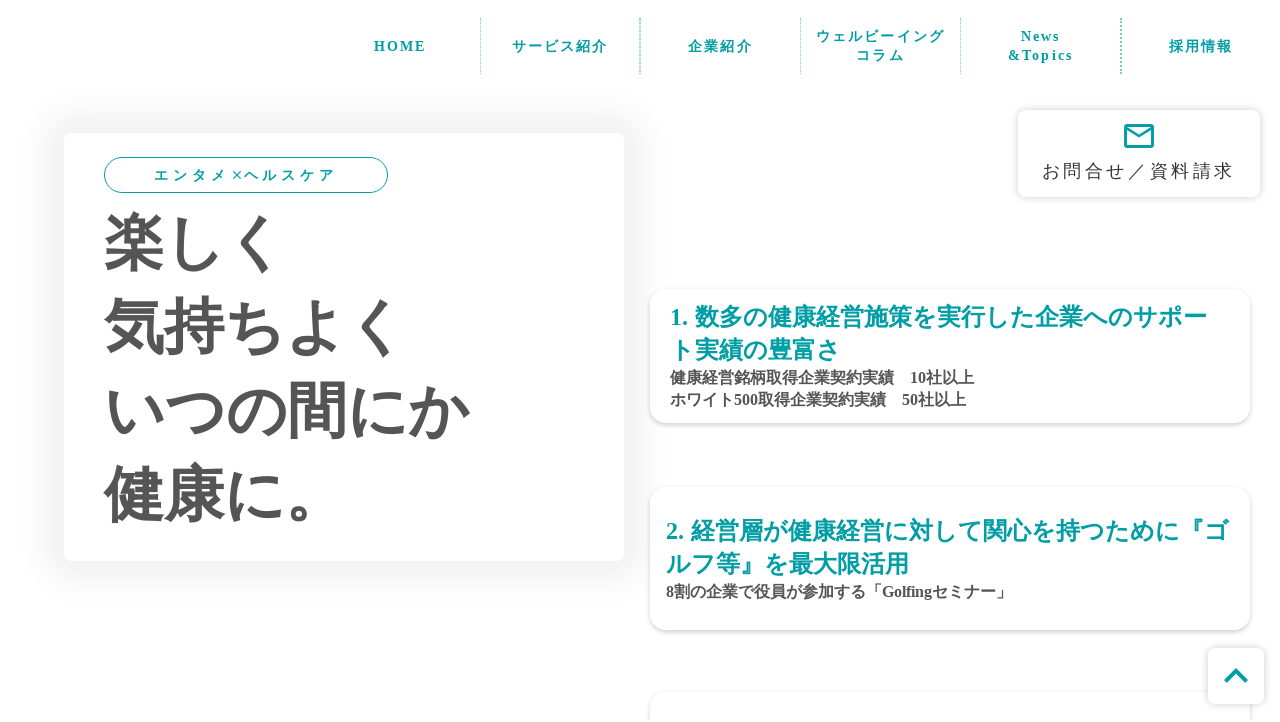

--- FILE ---
content_type: text/html;charset=utf-8
request_url: https://ibuki-jpn.com/
body_size: 52091
content:
<!DOCTYPE html>
<html lang="ja">
<head><meta charset="utf-8">
<meta name="viewport" content="width=device-width, initial-scale=1">
<title>株式会社イブキ</title>
<link rel="preconnect" href="https://fonts.gstatic.com" crossorigin>
<meta name="generator" content="Studio.Design">
<meta name="robots" content="all">
<meta property="og:site_name" content="株式会社イブキ">
<meta property="og:title" content="株式会社イブキ">
<meta property="og:image" content="https://storage.googleapis.com/production-os-assets/assets/1169f863-3794-4757-9762-026cad87a323">
<meta property="og:description" content="健康経営サポート事業、ヘルスケア事業開発サポート、歯科関連事業、健康街づくりプロデュース、ゴルフ関連事業、その他">
<meta property="og:type" content="website">
<meta name="description" content="健康経営サポート事業、ヘルスケア事業開発サポート、歯科関連事業、健康街づくりプロデュース、ゴルフ関連事業、その他">
<meta property="twitter:card" content="summary_large_image">
<meta property="twitter:image" content="https://storage.googleapis.com/production-os-assets/assets/1169f863-3794-4757-9762-026cad87a323">
<meta name="apple-mobile-web-app-title" content="株式会社イブキ">
<meta name="format-detection" content="telephone=no,email=no,address=no">
<meta name="chrome" content="nointentdetection">
<meta name="google-site-verification" content="WiWnuGGxsa3-M_AAlxqkSnrdAJCVVG5m_XBh03Ys_1s">
<meta property="og:url" content="/">
<link rel="icon" type="image/png" href="https://storage.googleapis.com/production-os-assets/assets/9cbabacc-ef3d-472a-96f8-28db3d10bd65" data-hid="2c9d455">
<link rel="apple-touch-icon" type="image/png" href="https://storage.googleapis.com/production-os-assets/assets/9cbabacc-ef3d-472a-96f8-28db3d10bd65" data-hid="74ef90c">
<script type="application/ld+json" data-hid="9443f59">{
  "@context": "https://schema.org",
  "@type": "Organization",
  "name": "株式会社イブキ",
  "url": "https://ibuki-jpn.com/",
  "logo": "https://storage.googleapis.com/studio-design-asset-files/projects/BRO39Z4KaD/s-800x240_v-fs_webp_4b274669-a816-450b-8e82-9ac3a395ca8a_small.webp",
  "address": {
    "@type": "PostalAddress",
    "streetAddress": "東京都千代田区鍛冶町1丁目9-1 第二大久保ビル 4F", 
    "addressLocality": "千代田区",
    "addressRegion": "東京都",
    "postalCode": "102-0083",
    "addressCountry": "JP"
  },
"contactPoint": [{
  "@type": "ContactPoint",
  "contactType": "customer service",
  "areaServed": "JP",
  "availableLanguage": ["Japanese"],
  "email": "info@ibuki-jpn.com"
}],
  
}</script><link rel="modulepreload" as="script" crossorigin href="/_nuxt/entry.6bc2a31e.js"><link rel="preload" as="style" href="/_nuxt/entry.4bab7537.css"><link rel="prefetch" as="image" type="image/svg+xml" href="/_nuxt/close_circle.c7480f3c.svg"><link rel="prefetch" as="image" type="image/svg+xml" href="/_nuxt/round_check.0ebac23f.svg"><link rel="prefetch" as="script" crossorigin href="/_nuxt/LottieRenderer.7dff33f0.js"><link rel="prefetch" as="script" crossorigin href="/_nuxt/error-404.3f1be183.js"><link rel="prefetch" as="script" crossorigin href="/_nuxt/error-500.4ea9075f.js"><link rel="stylesheet" href="/_nuxt/entry.4bab7537.css"><style>.page-enter-active{transition:.6s cubic-bezier(.4,.4,0,1)}.page-leave-active{transition:.3s cubic-bezier(.4,.4,0,1)}.page-enter-from,.page-leave-to{opacity:0}</style><style>:root{--rebranding-loading-bg:#e5e5e5;--rebranding-loading-bar:#222}</style><style>.app[data-v-d12de11f]{align-items:center;flex-direction:column;height:100%;justify-content:center;width:100%}.title[data-v-d12de11f]{font-size:34px;font-weight:300;letter-spacing:2.45px;line-height:30px;margin:30px}</style><style>.DynamicAnnouncer[data-v-cc1e3fda]{height:1px;margin:-1px;overflow:hidden;padding:0;position:absolute;width:1px;clip:rect(0,0,0,0);border-width:0;white-space:nowrap}</style><style>.TitleAnnouncer[data-v-1a8a037a]{height:1px;margin:-1px;overflow:hidden;padding:0;position:absolute;width:1px;clip:rect(0,0,0,0);border-width:0;white-space:nowrap}</style><style>.publish-studio-style[data-v-74fe0335]{transition:.4s cubic-bezier(.4,.4,0,1)}</style><style>.product-font-style[data-v-ed93fc7d]{transition:.4s cubic-bezier(.4,.4,0,1)}</style><style>/*! * Font Awesome Free 6.4.2 by @fontawesome - https://fontawesome.com * License - https://fontawesome.com/license/free (Icons: CC BY 4.0, Fonts: SIL OFL 1.1, Code: MIT License) * Copyright 2023 Fonticons, Inc. */.fa-brands,.fa-solid{-moz-osx-font-smoothing:grayscale;-webkit-font-smoothing:antialiased;--fa-display:inline-flex;align-items:center;display:var(--fa-display,inline-block);font-style:normal;font-variant:normal;justify-content:center;line-height:1;text-rendering:auto}.fa-solid{font-family:Font Awesome\ 6 Free;font-weight:900}.fa-brands{font-family:Font Awesome\ 6 Brands;font-weight:400}:host,:root{--fa-style-family-classic:"Font Awesome 6 Free";--fa-font-solid:normal 900 1em/1 "Font Awesome 6 Free";--fa-style-family-brands:"Font Awesome 6 Brands";--fa-font-brands:normal 400 1em/1 "Font Awesome 6 Brands"}@font-face{font-display:block;font-family:Font Awesome\ 6 Free;font-style:normal;font-weight:900;src:url(https://storage.googleapis.com/production-os-assets/assets/fontawesome/1629704621943/6.4.2/webfonts/fa-solid-900.woff2) format("woff2"),url(https://storage.googleapis.com/production-os-assets/assets/fontawesome/1629704621943/6.4.2/webfonts/fa-solid-900.ttf) format("truetype")}@font-face{font-display:block;font-family:Font Awesome\ 6 Brands;font-style:normal;font-weight:400;src:url(https://storage.googleapis.com/production-os-assets/assets/fontawesome/1629704621943/6.4.2/webfonts/fa-brands-400.woff2) format("woff2"),url(https://storage.googleapis.com/production-os-assets/assets/fontawesome/1629704621943/6.4.2/webfonts/fa-brands-400.ttf) format("truetype")}</style><style>.spinner[data-v-36413753]{animation:loading-spin-36413753 1s linear infinite;height:16px;pointer-events:none;width:16px}.spinner[data-v-36413753]:before{border-bottom:2px solid transparent;border-right:2px solid transparent;border-color:transparent currentcolor currentcolor transparent;border-style:solid;border-width:2px;opacity:.2}.spinner[data-v-36413753]:after,.spinner[data-v-36413753]:before{border-radius:50%;box-sizing:border-box;content:"";height:100%;position:absolute;width:100%}.spinner[data-v-36413753]:after{border-left:2px solid transparent;border-top:2px solid transparent;border-color:currentcolor transparent transparent currentcolor;border-style:solid;border-width:2px;opacity:1}@keyframes loading-spin-36413753{0%{transform:rotate(0deg)}to{transform:rotate(1turn)}}</style><style>@font-face{font-family:grandam;font-style:normal;font-weight:400;src:url(https://storage.googleapis.com/studio-front/fonts/grandam.ttf) format("truetype")}@font-face{font-family:Material Icons;font-style:normal;font-weight:400;src:url(https://storage.googleapis.com/production-os-assets/assets/material-icons/1629704621943/MaterialIcons-Regular.eot);src:local("Material Icons"),local("MaterialIcons-Regular"),url(https://storage.googleapis.com/production-os-assets/assets/material-icons/1629704621943/MaterialIcons-Regular.woff2) format("woff2"),url(https://storage.googleapis.com/production-os-assets/assets/material-icons/1629704621943/MaterialIcons-Regular.woff) format("woff"),url(https://storage.googleapis.com/production-os-assets/assets/material-icons/1629704621943/MaterialIcons-Regular.ttf) format("truetype")}.StudioCanvas{display:flex;height:auto;min-height:100dvh}.StudioCanvas>.sd{min-height:100dvh;overflow:clip}a,abbr,address,article,aside,audio,b,blockquote,body,button,canvas,caption,cite,code,dd,del,details,dfn,div,dl,dt,em,fieldset,figcaption,figure,footer,form,h1,h2,h3,h4,h5,h6,header,hgroup,html,i,iframe,img,input,ins,kbd,label,legend,li,main,mark,menu,nav,object,ol,p,pre,q,samp,section,select,small,span,strong,sub,summary,sup,table,tbody,td,textarea,tfoot,th,thead,time,tr,ul,var,video{border:0;font-family:sans-serif;line-height:1;list-style:none;margin:0;padding:0;text-decoration:none;-webkit-font-smoothing:antialiased;-webkit-backface-visibility:hidden;box-sizing:border-box;color:#333;transition:.3s cubic-bezier(.4,.4,0,1);word-spacing:1px}a:focus:not(:focus-visible),button:focus:not(:focus-visible),summary:focus:not(:focus-visible){outline:none}nav ul{list-style:none}blockquote,q{quotes:none}blockquote:after,blockquote:before,q:after,q:before{content:none}a,button{background:transparent;font-size:100%;margin:0;padding:0;vertical-align:baseline}ins{text-decoration:none}ins,mark{background-color:#ff9;color:#000}mark{font-style:italic;font-weight:700}del{text-decoration:line-through}abbr[title],dfn[title]{border-bottom:1px dotted;cursor:help}table{border-collapse:collapse;border-spacing:0}hr{border:0;border-top:1px solid #ccc;display:block;height:1px;margin:1em 0;padding:0}input,select{vertical-align:middle}textarea{resize:none}.clearfix:after{clear:both;content:"";display:block}[slot=after] button{overflow-anchor:none}</style><style>.sd{flex-wrap:nowrap;max-width:100%;pointer-events:all;z-index:0;-webkit-overflow-scrolling:touch;align-content:center;align-items:center;display:flex;flex:none;flex-direction:column;position:relative}.sd::-webkit-scrollbar{display:none}.sd,.sd.richText *{transition-property:all,--g-angle,--g-color-0,--g-position-0,--g-color-1,--g-position-1,--g-color-2,--g-position-2,--g-color-3,--g-position-3,--g-color-4,--g-position-4,--g-color-5,--g-position-5,--g-color-6,--g-position-6,--g-color-7,--g-position-7,--g-color-8,--g-position-8,--g-color-9,--g-position-9,--g-color-10,--g-position-10,--g-color-11,--g-position-11}input.sd,textarea.sd{align-content:normal}.sd[tabindex]:focus{outline:none}.sd[tabindex]:focus-visible{outline:1px solid;outline-color:Highlight;outline-color:-webkit-focus-ring-color}input[type=email],input[type=tel],input[type=text],select,textarea{-webkit-appearance:none}select{cursor:pointer}.frame{display:block;overflow:hidden}.frame>iframe{height:100%;width:100%}.frame .formrun-embed>iframe:not(:first-child){display:none!important}.image{position:relative}.image:before{background-position:50%;background-size:cover;border-radius:inherit;content:"";height:100%;left:0;pointer-events:none;position:absolute;top:0;transition:inherit;width:100%;z-index:-2}.sd.file{cursor:pointer;flex-direction:row;outline:2px solid transparent;outline-offset:-1px;overflow-wrap:anywhere;word-break:break-word}.sd.file:focus-within{outline-color:Highlight;outline-color:-webkit-focus-ring-color}.file>input[type=file]{opacity:0;pointer-events:none;position:absolute}.sd.text,.sd:where(.icon){align-content:center;align-items:center;display:flex;flex-direction:row;justify-content:center;overflow:visible;overflow-wrap:anywhere;word-break:break-word}.sd:where(.icon.fa){display:inline-flex}.material-icons{align-items:center;display:inline-flex;font-family:Material Icons;font-size:24px;font-style:normal;font-weight:400;justify-content:center;letter-spacing:normal;line-height:1;text-transform:none;white-space:nowrap;word-wrap:normal;direction:ltr;text-rendering:optimizeLegibility;-webkit-font-smoothing:antialiased}.sd:where(.icon.material-symbols){align-items:center;display:flex;font-style:normal;font-variation-settings:"FILL" var(--symbol-fill,0),"wght" var(--symbol-weight,400);justify-content:center;min-height:1em;min-width:1em}.sd.material-symbols-outlined{font-family:Material Symbols Outlined}.sd.material-symbols-rounded{font-family:Material Symbols Rounded}.sd.material-symbols-sharp{font-family:Material Symbols Sharp}.sd.material-symbols-weight-100{--symbol-weight:100}.sd.material-symbols-weight-200{--symbol-weight:200}.sd.material-symbols-weight-300{--symbol-weight:300}.sd.material-symbols-weight-400{--symbol-weight:400}.sd.material-symbols-weight-500{--symbol-weight:500}.sd.material-symbols-weight-600{--symbol-weight:600}.sd.material-symbols-weight-700{--symbol-weight:700}.sd.material-symbols-fill{--symbol-fill:1}a,a.icon,a.text{-webkit-tap-highlight-color:rgba(0,0,0,.15)}.fixed{z-index:2}.sticky{z-index:1}.button{transition:.4s cubic-bezier(.4,.4,0,1)}.button,.link{cursor:pointer}.submitLoading{opacity:.5!important;pointer-events:none!important}.richText{display:block;word-break:break-word}.richText [data-thread],.richText a,.richText blockquote,.richText em,.richText h1,.richText h2,.richText h3,.richText h4,.richText li,.richText ol,.richText p,.richText p>code,.richText pre,.richText pre>code,.richText s,.richText strong,.richText table tbody,.richText table tbody tr,.richText table tbody tr>td,.richText table tbody tr>th,.richText u,.richText ul{backface-visibility:visible;color:inherit;font-family:inherit;font-size:inherit;font-style:inherit;font-weight:inherit;letter-spacing:inherit;line-height:inherit;text-align:inherit}.richText p{display:block;margin:10px 0}.richText>p{min-height:1em}.richText img,.richText video{height:auto;max-width:100%;vertical-align:bottom}.richText h1{display:block;font-size:3em;font-weight:700;margin:20px 0}.richText h2{font-size:2em}.richText h2,.richText h3{display:block;font-weight:700;margin:10px 0}.richText h3{font-size:1em}.richText h4,.richText h5{font-weight:600}.richText h4,.richText h5,.richText h6{display:block;font-size:1em;margin:10px 0}.richText h6{font-weight:500}.richText [data-type=table]{overflow-x:auto}.richText [data-type=table] p{white-space:pre-line;word-break:break-all}.richText table{border:1px solid #f2f2f2;border-collapse:collapse;border-spacing:unset;color:#1a1a1a;font-size:14px;line-height:1.4;margin:10px 0;table-layout:auto}.richText table tr th{background:hsla(0,0%,96%,.5)}.richText table tr td,.richText table tr th{border:1px solid #f2f2f2;max-width:240px;min-width:100px;padding:12px}.richText table tr td p,.richText table tr th p{margin:0}.richText blockquote{border-left:3px solid rgba(0,0,0,.15);font-style:italic;margin:10px 0;padding:10px 15px}.richText [data-type=embed_code]{margin:20px 0;position:relative}.richText [data-type=embed_code]>.height-adjuster>.wrapper{position:relative}.richText [data-type=embed_code]>.height-adjuster>.wrapper[style*=padding-top] iframe{height:100%;left:0;position:absolute;top:0;width:100%}.richText [data-type=embed_code][data-embed-sandbox=true]{display:block;overflow:hidden}.richText [data-type=embed_code][data-embed-code-type=instagram]>.height-adjuster>.wrapper[style*=padding-top]{padding-top:100%}.richText [data-type=embed_code][data-embed-code-type=instagram]>.height-adjuster>.wrapper[style*=padding-top] blockquote{height:100%;left:0;overflow:hidden;position:absolute;top:0;width:100%}.richText [data-type=embed_code][data-embed-code-type=codepen]>.height-adjuster>.wrapper{padding-top:50%}.richText [data-type=embed_code][data-embed-code-type=codepen]>.height-adjuster>.wrapper iframe{height:100%;left:0;position:absolute;top:0;width:100%}.richText [data-type=embed_code][data-embed-code-type=slideshare]>.height-adjuster>.wrapper{padding-top:56.25%}.richText [data-type=embed_code][data-embed-code-type=slideshare]>.height-adjuster>.wrapper iframe{height:100%;left:0;position:absolute;top:0;width:100%}.richText [data-type=embed_code][data-embed-code-type=speakerdeck]>.height-adjuster>.wrapper{padding-top:56.25%}.richText [data-type=embed_code][data-embed-code-type=speakerdeck]>.height-adjuster>.wrapper iframe{height:100%;left:0;position:absolute;top:0;width:100%}.richText [data-type=embed_code][data-embed-code-type=snapwidget]>.height-adjuster>.wrapper{padding-top:30%}.richText [data-type=embed_code][data-embed-code-type=snapwidget]>.height-adjuster>.wrapper iframe{height:100%;left:0;position:absolute;top:0;width:100%}.richText [data-type=embed_code][data-embed-code-type=firework]>.height-adjuster>.wrapper fw-embed-feed{-webkit-user-select:none;-moz-user-select:none;user-select:none}.richText [data-type=embed_code_empty]{display:none}.richText ul{margin:0 0 0 20px}.richText ul li{list-style:disc;margin:10px 0}.richText ul li p{margin:0}.richText ol{margin:0 0 0 20px}.richText ol li{list-style:decimal;margin:10px 0}.richText ol li p{margin:0}.richText hr{border-top:1px solid #ccc;margin:10px 0}.richText p>code{background:#eee;border:1px solid rgba(0,0,0,.1);border-radius:6px;display:inline;margin:2px;padding:0 5px}.richText pre{background:#eee;border-radius:6px;font-family:Menlo,Monaco,Courier New,monospace;margin:20px 0;padding:25px 35px;white-space:pre-wrap}.richText pre code{border:none;padding:0}.richText strong{color:inherit;display:inline;font-family:inherit;font-weight:900}.richText em{font-style:italic}.richText a,.richText u{text-decoration:underline}.richText a{color:#007cff;display:inline}.richText s{text-decoration:line-through}.richText [data-type=table_of_contents]{background-color:#f5f5f5;border-radius:2px;color:#616161;font-size:16px;list-style:none;margin:0;padding:24px 24px 8px;text-decoration:underline}.richText [data-type=table_of_contents] .toc_list{margin:0}.richText [data-type=table_of_contents] .toc_item{color:currentColor;font-size:inherit!important;font-weight:inherit;list-style:none}.richText [data-type=table_of_contents] .toc_item>a{border:none;color:currentColor;font-size:inherit!important;font-weight:inherit;text-decoration:none}.richText [data-type=table_of_contents] .toc_item>a:hover{opacity:.7}.richText [data-type=table_of_contents] .toc_item--1{margin:0 0 16px}.richText [data-type=table_of_contents] .toc_item--2{margin:0 0 16px;padding-left:2rem}.richText [data-type=table_of_contents] .toc_item--3{margin:0 0 16px;padding-left:4rem}.sd.section{align-content:center!important;align-items:center!important;flex-direction:column!important;flex-wrap:nowrap!important;height:auto!important;max-width:100%!important;padding:0!important;width:100%!important}.sd.section-inner{position:static!important}@property --g-angle{syntax:"<angle>";inherits:false;initial-value:180deg}@property --g-color-0{syntax:"<color>";inherits:false;initial-value:transparent}@property --g-position-0{syntax:"<percentage>";inherits:false;initial-value:.01%}@property --g-color-1{syntax:"<color>";inherits:false;initial-value:transparent}@property --g-position-1{syntax:"<percentage>";inherits:false;initial-value:100%}@property --g-color-2{syntax:"<color>";inherits:false;initial-value:transparent}@property --g-position-2{syntax:"<percentage>";inherits:false;initial-value:100%}@property --g-color-3{syntax:"<color>";inherits:false;initial-value:transparent}@property --g-position-3{syntax:"<percentage>";inherits:false;initial-value:100%}@property --g-color-4{syntax:"<color>";inherits:false;initial-value:transparent}@property --g-position-4{syntax:"<percentage>";inherits:false;initial-value:100%}@property --g-color-5{syntax:"<color>";inherits:false;initial-value:transparent}@property --g-position-5{syntax:"<percentage>";inherits:false;initial-value:100%}@property --g-color-6{syntax:"<color>";inherits:false;initial-value:transparent}@property --g-position-6{syntax:"<percentage>";inherits:false;initial-value:100%}@property --g-color-7{syntax:"<color>";inherits:false;initial-value:transparent}@property --g-position-7{syntax:"<percentage>";inherits:false;initial-value:100%}@property --g-color-8{syntax:"<color>";inherits:false;initial-value:transparent}@property --g-position-8{syntax:"<percentage>";inherits:false;initial-value:100%}@property --g-color-9{syntax:"<color>";inherits:false;initial-value:transparent}@property --g-position-9{syntax:"<percentage>";inherits:false;initial-value:100%}@property --g-color-10{syntax:"<color>";inherits:false;initial-value:transparent}@property --g-position-10{syntax:"<percentage>";inherits:false;initial-value:100%}@property --g-color-11{syntax:"<color>";inherits:false;initial-value:transparent}@property --g-position-11{syntax:"<percentage>";inherits:false;initial-value:100%}</style><style>.snackbar[data-v-e23c1c77]{align-items:center;background:#fff;border:1px solid #ededed;border-radius:6px;box-shadow:0 16px 48px -8px rgba(0,0,0,.08),0 10px 25px -5px rgba(0,0,0,.11);display:flex;flex-direction:row;gap:8px;justify-content:space-between;left:50%;max-width:90vw;padding:16px 20px;position:fixed;top:32px;transform:translateX(-50%);-webkit-user-select:none;-moz-user-select:none;user-select:none;width:480px;z-index:9999}.snackbar.v-enter-active[data-v-e23c1c77],.snackbar.v-leave-active[data-v-e23c1c77]{transition:.4s cubic-bezier(.4,.4,0,1)}.snackbar.v-enter-from[data-v-e23c1c77],.snackbar.v-leave-to[data-v-e23c1c77]{opacity:0;transform:translate(-50%,-10px)}.snackbar .convey[data-v-e23c1c77]{align-items:center;display:flex;flex-direction:row;gap:8px;padding:0}.snackbar .convey .icon[data-v-e23c1c77]{background-position:50%;background-repeat:no-repeat;flex-shrink:0;height:24px;width:24px}.snackbar .convey .message[data-v-e23c1c77]{font-size:14px;font-style:normal;font-weight:400;line-height:20px;white-space:pre-line}.snackbar .convey.error .icon[data-v-e23c1c77]{background-image:url(/_nuxt/close_circle.c7480f3c.svg)}.snackbar .convey.error .message[data-v-e23c1c77]{color:#f84f65}.snackbar .convey.success .icon[data-v-e23c1c77]{background-image:url(/_nuxt/round_check.0ebac23f.svg)}.snackbar .convey.success .message[data-v-e23c1c77]{color:#111}.snackbar .button[data-v-e23c1c77]{align-items:center;border-radius:40px;color:#4b9cfb;display:flex;flex-shrink:0;font-family:Inter;font-size:12px;font-style:normal;font-weight:700;justify-content:center;line-height:16px;padding:4px 8px}.snackbar .button[data-v-e23c1c77]:hover{background:#f5f5f5}</style><style>a[data-v-757b86f2]{align-items:center;border-radius:4px;bottom:20px;height:20px;justify-content:center;left:20px;perspective:300px;position:fixed;transition:0s linear;width:84px;z-index:2000}@media (hover:hover){a[data-v-757b86f2]{transition:.4s cubic-bezier(.4,.4,0,1);will-change:width,height}a[data-v-757b86f2]:hover{height:32px;width:200px}}[data-v-757b86f2] .custom-fill path{fill:var(--03ccd9fe)}.fade-enter-active[data-v-757b86f2],.fade-leave-active[data-v-757b86f2]{position:absolute;transform:translateZ(0);transition:opacity .3s cubic-bezier(.4,.4,0,1);will-change:opacity,transform}.fade-enter-from[data-v-757b86f2],.fade-leave-to[data-v-757b86f2]{opacity:0}</style><style>.design-canvas__modal{height:100%;pointer-events:none;position:fixed;transition:none;width:100%;z-index:2}.design-canvas__modal:focus{outline:none}.design-canvas__modal.v-enter-active .studio-canvas,.design-canvas__modal.v-leave-active,.design-canvas__modal.v-leave-active .studio-canvas{transition:.4s cubic-bezier(.4,.4,0,1)}.design-canvas__modal.v-enter-active .studio-canvas *,.design-canvas__modal.v-leave-active .studio-canvas *{transition:none!important}.design-canvas__modal.isNone{transition:none}.design-canvas__modal .design-canvas__modal__base{height:100%;left:0;pointer-events:auto;position:fixed;top:0;transition:.4s cubic-bezier(.4,.4,0,1);width:100%;z-index:-1}.design-canvas__modal .studio-canvas{height:100%;pointer-events:none}.design-canvas__modal .studio-canvas>*{background:none!important;pointer-events:none}</style></head>
<body ><div id="__nuxt"><div><span></span><span></span><!----></div></div><script type="application/json" id="__NUXT_DATA__" data-ssr="true">[["Reactive",1],{"data":2,"state":4,"_errors":5,"serverRendered":6,"path":7,"pinia":8},{"dynamicData":3},null,{},{"dynamicData":3},true,"/",{"cmsContentStore":9,"indexStore":12,"projectStore":15,"productStore":38,"pageHeadStore":604},{"listContentsMap":10,"contentMap":11},["Map"],["Map"],{"routeType":13,"host":14},"publish","ibuki-jpn.com",{"project":16},{"id":17,"name":18,"type":19,"customDomain":20,"iconImage":20,"coverImage":21,"displayBadge":22,"integrations":23,"snapshot_path":36,"snapshot_id":37,"recaptchaSiteKey":-1},"BRO39Z4KaD","IBUKI_Web","web","","https://storage.googleapis.com/production-os-assets/assets/33e7a367-b8ba-425c-905d-babd9a543f21",false,[24,27,30,33],{"integration_name":25,"code":26},"custom-code","true",{"integration_name":28,"code":29},"google-analytics","G-MJP5X2PNYF",{"integration_name":31,"code":32},"google-tag-manager","GTM-KHJ5H7JM",{"integration_name":34,"code":35},"search-console","WiWnuGGxsa3-M_AAlxqkSnrdAJCVVG5m_XBh03Ys_1s","https://storage.googleapis.com/studio-publish/projects/BRO39Z4KaD/wa547YoyqX/","wa547YoyqX",{"product":39,"isLoaded":6,"selectedModalIds":601,"redirectPage":3,"isInitializedRSS":22,"pageViewMap":602,"symbolViewMap":603},{"breakPoints":40,"colors":53,"fonts":54,"head":100,"info":119,"pages":126,"resources":563,"symbols":567,"style":581,"styleVars":583,"enablePassword":22,"classes":598,"publishedUid":600},[41,44,47,50],{"maxWidth":42,"name":43},540,"mobile",{"maxWidth":45,"name":46},842,"tablet",{"maxWidth":48,"name":49},1140,"small",{"maxWidth":51,"name":52},320,"mini",[],[55,68,84,90,96],{"family":56,"subsets":57,"variants":60,"vendor":67},"Noto Sans JP",[58,59],"japanese","latin",[61,62,63,64,65,66],"100","300","regular","500","700","900","google",{"family":69,"subsets":70,"variants":77,"vendor":67},"Roboto",[71,72,73,74,59,75,76],"cyrillic","cyrillic-ext","greek","greek-ext","latin-ext","vietnamese",[61,78,62,79,63,80,64,81,65,82,66,83],"100italic","300italic","italic","500italic","700italic","900italic",{"family":85,"subsets":86,"variants":87,"vendor":67},"M PLUS 1 Code",[58,59,75,76],[61,88,62,63,64,89,65],"200","600",{"family":91,"subsets":92,"variants":94,"vendor":67},"Nanum Gothic",[93,59],"korean",[63,65,95],"800",{"family":97,"subsets":98,"variants":99,"vendor":67},"Lato",[59,75],[61,78,62,79,63,80,65,82,66,83],{"customCode":101,"favicon":113,"lang":114,"meta":115,"title":118},{"headEnd":102},[103],{"memo":104,"src":105,"tags":106,"uuid":112},"New Code 1","\u003Cscript type=\"application/ld+json\">\n{\n  \"@context\": \"https://schema.org\",\n  \"@type\": \"Organization\",\n  \"name\": \"株式会社イブキ\",\n  \"url\": \"https://ibuki-jpn.com/\",\n  \"logo\": \"https://storage.googleapis.com/studio-design-asset-files/projects/BRO39Z4KaD/s-800x240_v-fs_webp_4b274669-a816-450b-8e82-9ac3a395ca8a_small.webp\",\n  \"address\": {\n    \"@type\": \"PostalAddress\",\n    \"streetAddress\": \"東京都千代田区鍛冶町1丁目9-1 第二大久保ビル 4F\", \n    \"addressLocality\": \"千代田区\",\n    \"addressRegion\": \"東京都\",\n    \"postalCode\": \"102-0083\",\n    \"addressCountry\": \"JP\"\n  },\n\"contactPoint\": [{\n  \"@type\": \"ContactPoint\",\n  \"contactType\": \"customer service\",\n  \"areaServed\": \"JP\",\n  \"availableLanguage\": [\"Japanese\"],\n  \"email\": \"info@ibuki-jpn.com\"\n}],\n  \n}\n\u003C/script>",[107],{"attrs":108,"children":110,"tagName":111},{"type":109},"application/ld+json","{\n  \"@context\": \"https://schema.org\",\n  \"@type\": \"Organization\",\n  \"name\": \"株式会社イブキ\",\n  \"url\": \"https://ibuki-jpn.com/\",\n  \"logo\": \"https://storage.googleapis.com/studio-design-asset-files/projects/BRO39Z4KaD/s-800x240_v-fs_webp_4b274669-a816-450b-8e82-9ac3a395ca8a_small.webp\",\n  \"address\": {\n    \"@type\": \"PostalAddress\",\n    \"streetAddress\": \"東京都千代田区鍛冶町1丁目9-1 第二大久保ビル 4F\", \n    \"addressLocality\": \"千代田区\",\n    \"addressRegion\": \"東京都\",\n    \"postalCode\": \"102-0083\",\n    \"addressCountry\": \"JP\"\n  },\n\"contactPoint\": [{\n  \"@type\": \"ContactPoint\",\n  \"contactType\": \"customer service\",\n  \"areaServed\": \"JP\",\n  \"availableLanguage\": [\"Japanese\"],\n  \"email\": \"info@ibuki-jpn.com\"\n}],\n  \n}","script","f8f02204-1fd7-49ab-b34d-a92838837815","https://storage.googleapis.com/production-os-assets/assets/f9c62e3d-27d3-4d2c-9c81-5fe61f198609","ja",{"description":116,"og:image":117},"健康経営サポート事業、ヘルスケア事業開発サポート、歯科関連事業、健康街づくりプロデュース、ゴルフ関連事業、その他","https://storage.googleapis.com/production-os-assets/assets/1169f863-3794-4757-9762-026cad87a323","株式会社イブキ",{"baseWidth":120,"created_at":121,"screen":122,"type":19,"updated_at":124,"version":125},1280,1518591100346,{"baseWidth":120,"height":123,"isAutoHeight":22,"width":120,"workingState":22},600,1518792996878,"4.1.9",[127,136,143,150,156,162,171,177,183,189,195,202,212,222,231,240,249,258,264,271,276,281,286,292,298,304,310,316,322,328,334,340,345,351,356,361,366,371,376,381,386,391,396,401,406,411,416,421,426,431,437,444,460,470,478,486,493,499,505,511,516,527,536,544],{"head":128,"id":7,"type":130,"uuid":131,"symbolIds":132},{"favicon":129,"title":20},"https://storage.googleapis.com/production-os-assets/assets/9cbabacc-ef3d-472a-96f8-28db3d10bd65","page","35e9c73d-c1cc-4243-b9f7-7da7b72fa0e8",[133,134,135],"0dd61056-6a0e-4415-b906-e7875b5fcb83","25e31ec1-62da-4984-b693-38598130b6b9","0b698896-e271-4f00-9c6f-afc219ac1571",{"head":137,"id":140,"type":130,"uuid":141,"symbolIds":142},{"favicon":138,"title":139},"https://storage.googleapis.com/production-os-assets/assets/bddd7a64-fd1b-4c55-bbbb-c62788f57cbc","健診で行動変容！人体リテラシー向上プロジェクト資料請求フォーム","eventform","e650659c-7530-4ad3-b1a6-ce3f4488c8eb",[134,135],{"head":144,"id":147,"type":130,"uuid":148,"symbolIds":149},{"favicon":145,"title":146},"https://storage.googleapis.com/production-os-assets/assets/7d354332-b36f-4ad2-850d-f94461ac6046","送信完了","eventform/eventform-complete","6b292085-69da-4833-b427-6d8f8c6beeef",[134,135],{"head":151,"id":153,"type":130,"uuid":154,"symbolIds":155},{"favicon":138,"title":152},"資料請求/問い合わせフォーム","Inquiryform","ebdfb12e-9776-4dcc-8d98-3dc815fb52dd",[134,135],{"head":157,"id":159,"type":130,"uuid":160,"symbolIds":161},{"favicon":145,"title":158},"問合せ送信完了","Inquiryform/Inquiryform-complete","ba748c56-b7c3-484f-b22d-669f4b74f5da",[134,135],{"head":163,"id":168,"type":130,"uuid":169,"symbolIds":170},{"favicon":164,"meta":165,"title":167},"https://storage.googleapis.com/production-os-assets/assets/a467fbd4-b6fe-482d-bfd6-229cd917d4fc",{"description":166},"株式会社イブキが独自目線で、健康経営、ウェルビーイング経営推進にお役立ていただける情報をまとめて紹介しています","資料請求","request-documents","f6c78f96-550d-4d8a-8b89-9ff37befe0c0",[134,135],{"head":172,"id":174,"type":130,"uuid":175,"symbolIds":176},{"favicon":138,"title":173},"すべてのサービス資料請求","request-documents/allservice-form","76ec847b-700e-4b6c-b230-3f8f65e15e94",[134,135],{"head":178,"id":180,"type":130,"uuid":181,"symbolIds":182},{"favicon":138,"title":179},"1Minute1Actionがわかる資料請求","request-documents/1minute1action-form","0e5b1421-9add-49f2-803a-31f7e4845df0",[134,135],{"head":184,"id":186,"type":130,"uuid":187,"symbolIds":188},{"favicon":138,"title":185},"Golfingがわかる資料請求","request-documents/golfing-form","2131b6cc-882c-4b73-bf0a-94dc4c08e141",[134,135],{"head":190,"id":192,"type":130,"uuid":193,"symbolIds":194},{"favicon":138,"title":191},"TenSwingBOARDがわかる資料請求","request-documents/TenSwingBOARD-form","a1a4081d-5ae0-4616-8d88-9d76f82ee949",[134,135],{"head":196,"id":199,"type":130,"uuid":200,"symbolIds":201},{"favicon":197,"title":198},"https://storage.googleapis.com/production-os-assets/assets/e970c474-448d-41e6-86d8-c8216285a0df","サービス一覧","service-introduction","30e0e202-7358-4083-a8b5-3e7acec88c1c",[134,135],{"head":203,"id":209,"type":130,"uuid":210,"symbolIds":211},{"favicon":204,"meta":205,"title":208},"https://storage.googleapis.com/production-os-assets/assets/7d35c0f1-a2f7-41ef-97a2-5215119c0e57",{"description":206,"og:image":207},"健康無関心層でも関心を持つコンテンツが盛りだくさんの１分動画サービス（健康＆ウェルビーイング）です。従業員のヘルスリテラシーが高まり、セルフコンディショニングスキルが身に付きます。","https://storage.googleapis.com/production-os-assets/assets/50766164-d7e4-458a-bc9a-a34f4ba46be4","1Minute1Action｜健康経営のための法人向け動画サービス","service-introduction/1Minute1Action","02ff09e3-df37-4272-9744-b37b371dbe56",[134,135],{"head":213,"id":219,"type":130,"uuid":220,"symbolIds":221},{"favicon":214,"meta":215,"title":218},"https://storage.googleapis.com/production-os-assets/assets/d08d2b12-b992-41b3-a89e-5cdd089773f8",{"description":216,"og:image":217},"「Golfing」は従来のゴルフ上達法とは異なり、スイングに必要なカラダの使い方を楽しみながら習得する新感覚の体幹トレーニングです。 “ボディメイキング”と“スイング”動作を組み合わせた今までにない新感覚のエクササイズで、ゴルフをする人でもしない人でも継続できるエクササイズプログラムです。","https://storage.googleapis.com/production-os-assets/assets/3a0fa52a-5f53-4742-adc7-d2fa19217c4b","Golfing｜法人向け健康サービス","service-introduction/golfing","8fe90ab1-03e5-4ea1-a36a-94366ed0c041",[134,135],{"head":223,"id":228,"type":130,"uuid":229,"symbolIds":230},{"favicon":214,"meta":224,"title":227},{"description":225,"og:image":226},"TenSwingBOARDはゴルフのプロコーチが力の抜けたスイングを実現させるために考案。乗るだけで腰痛・姿勢改善、股関節ケア、歩行改善、転倒防止、体型改善など、多くの健康効果が期待され、多くの医師／理学療法士／スポーツトレーナーが絶賛し病院や介護施設、ジム等に導入されています。","https://storage.googleapis.com/production-os-assets/assets/89eff0b5-f1f0-42b3-b0ba-3a6c8c9187f7","TenSwingBOARD｜健康プロダクト","service-introduction/TenSwingBOARD","902daa5b-fee5-48a0-8a0c-07f4a03f3170",[134,135],{"head":232,"id":237,"type":130,"uuid":238,"symbolIds":239},{"favicon":214,"meta":233,"title":236},{"description":234,"og:image":235},"経営層・健康無関心層の巻き込みから、健康経営度調査票に対応したサービス提供まで","https://storage.googleapis.com/production-os-assets/assets/19391334-6fdc-40d2-b166-91ab994f4d90","健康経営コンサルティングサービス","service-introduction/consulting","e5fb2209-fd3b-4a04-8301-8120018bba19",[134,135],{"head":241,"id":246,"type":130,"uuid":247,"symbolIds":248},{"favicon":214,"meta":242,"title":245},{"description":243,"og:image":244},"主に50歳以上の方々を対象に、運動指導者（ゴルフコーチ、転倒予防インストラクター）としての転職や独立を支援しています。 当社が開発した器具を活用することで、ゴルフ、テニス、野球、ウォーキング、ランニング、空手等の上達をもたらすことができるようになり、当社が顧客を紹介するため、指導者としての活動が可能となります。 退職、転職意向を持つ、シニア層の方々への施策としてご活用いただいております。","https://storage.googleapis.com/production-os-assets/assets/9a60ea8c-a206-4427-8c61-0b897f890ba5","シニアキャリアプランニング｜法人向け健康サービス","service-introduction/senior-career-planning","1b8aa444-2112-4611-816c-4bb5d2efbb7a",[134,135],{"head":250,"id":255,"type":130,"uuid":256,"symbolIds":257},{"favicon":214,"meta":251,"title":254},{"description":252,"og:image":253},"フィジカル、メンタル、食事、睡眠、オーラルケア等、社員の「なんとなく不調」を防ぎたくありませんか？現場での実践と医学的知見を融合し、ベストコンディションをもたらすための行動変容を促します。","https://storage.googleapis.com/production-os-assets/assets/8b4e4ce9-24dc-4765-a46b-7bda287adcbd","コンディショニングセミナー｜法人向け健康サービス","service-introduction/conditioning-seminar","1d026feb-9873-4cec-9a4e-d297f1f72f98",[134,135],{"head":259,"id":261,"type":130,"uuid":262,"symbolIds":263},{"favicon":145,"title":260},"資料フォーム送信完了","request-documents/documentform-complete","d44606d1-2cad-4a68-9627-93d4cf89044c",[134,135],{"head":265,"id":268,"type":130,"uuid":269,"symbolIds":270},{"favicon":266,"title":267},"https://storage.googleapis.com/production-os-assets/assets/66b49212-4a03-4c9a-adc6-06375f5b9c80","ウェルビーイングコラム一覧","posts","62185cae-0824-4f59-a4d2-04a17bda64eb",[134,135],{"head":272,"id":273,"type":130,"uuid":274,"symbolIds":275},{"favicon":266,"title":267},"posts/16-30","4a1ed045-3f1e-478c-ab29-8854f5a8f5fc",[134,135],{"head":277,"id":278,"type":130,"uuid":279,"symbolIds":280},{"favicon":266,"title":267},"posts/31-45","07aa70fc-a312-4400-861b-b01ef4848627",[134,135],{"head":282,"id":283,"type":130,"uuid":284,"symbolIds":285},{"favicon":266,"title":267},"posts/46-60","7d57ca59-76b1-476d-8e4b-dca59260f108",[134,135],{"head":287,"id":289,"type":130,"uuid":290,"symbolIds":291},{"favicon":266,"title":288},"ウェルビーイングコラム一覧_執筆編集部","posts/the-editorial-team","3e8e1786-2f3d-4205-8cfb-0a82e97483d0",[134,135],{"head":293,"id":295,"type":130,"uuid":296,"symbolIds":297},{"favicon":266,"title":294},"ウェルビーイングコラム一覧_執筆平井","posts/hirai-takayuki","f1e9ce2b-1834-421a-b20d-bb2402208c58",[134,135],{"head":299,"id":301,"type":130,"uuid":302,"symbolIds":303},{"favicon":266,"title":300},"ウェルビーイングコラム一覧_ウェルビーイング","posts/well-being-column-list","82a20e72-deae-4826-b5ef-ab2b0c17712c",[134,135],{"head":305,"id":307,"type":130,"uuid":308,"symbolIds":309},{"favicon":266,"title":306},"ウェルビーイングコラム一覧_健康経営","posts/kenko-keiei-column-list","ac720afe-04d1-4331-b8f2-a5463ea5e98b",[134,135],{"head":311,"id":313,"type":130,"uuid":314,"symbolIds":315},{"favicon":266,"title":312},"ウェルビーイングコラム一覧_サービス・ツール","posts/service-tool-column-list","a033e317-9af7-433f-8697-21000fe1bd60",[134,135],{"head":317,"id":319,"type":130,"uuid":320,"symbolIds":321},{"favicon":266,"title":318},"ウェルビーイングコラム一覧_取り組み事例","posts/examples-of-initiatives","cba5ca22-a654-4d63-b2d5-ffef56d30049",[134,135],{"head":323,"id":325,"type":130,"uuid":326,"symbolIds":327},{"favicon":266,"title":324},"ウェルビーイングコラム一覧_1M1A図書館","posts/1m1a-library","ce766bc1-40dc-4a70-bd36-7057ce2dd5b9",[134,135],{"head":329,"id":331,"type":130,"uuid":332,"symbolIds":333},{"favicon":266,"title":330},"ウェルビーイングコラム執筆者一覧","author","993b13b1-62a6-4f48-a40d-b0d66920726d",[134,135],{"head":335,"id":337,"type":130,"uuid":338,"symbolIds":339},{"favicon":266,"title":336},"イブキサービス導入企業事例一覧","case-studies/1Minute1Action","f48a0441-2a30-4883-a10a-a6be6572c379",[134,135],{"head":341,"id":342,"type":130,"uuid":343,"symbolIds":344},{"favicon":266,"title":336},"case-studies/golfing","64428bf4-1e00-4a69-969c-b95e4efef01d",[134,135],{"head":346,"id":348,"type":130,"uuid":349,"symbolIds":350},{"favicon":266,"title":347},"News&Topics","news-topics","7155b920-bb9f-44fd-8001-90bd2fb0f9a8",[134,135],{"head":352,"id":353,"type":130,"uuid":354,"symbolIds":355},{"favicon":266,"title":347},"news-topics/awards-certifications","269c66cf-c89f-4aa8-a537-7ea4d3fc958d",[134,135],{"head":357,"id":358,"type":130,"uuid":359,"symbolIds":360},{"favicon":266,"title":347},"news-topics/media-appearances","2b74eade-e96c-459f-9999-df08bb20009e",[134,135],{"head":362,"id":363,"type":130,"uuid":364,"symbolIds":365},{"favicon":266,"title":347},"news-topics/seminar-info","3362bf57-2cae-42c7-b987-01078d41ed18",[134,135],{"head":367,"id":368,"type":130,"uuid":369,"symbolIds":370},{"favicon":266,"title":347},"news-topics/kaisyanomirai2024","1cb19c68-7443-4a9b-8963-2c154645b0a3",[134,135],{"head":372,"id":373,"type":130,"uuid":374,"symbolIds":375},{"favicon":266,"title":347},"news-topics/ICT-SOLUTION-DAYS-Okinawa-1","c1e7810b-83d0-4837-8c46-4c3ad3df2404",[134,135],{"head":377,"id":378,"type":130,"uuid":379,"symbolIds":380},{"favicon":266,"title":347},"news-topics/ICT-SOLUTION-DAYS-Okinawa","77fdd065-ad38-4d9a-9d96-12da13f1a445",[134,135],{"head":382,"id":383,"type":130,"uuid":384,"symbolIds":385},{"favicon":266,"title":347},"news-topics/hotelnewotani","200669a6-7144-41b0-b1a3-6fd67c0626c6",[134,135],{"head":387,"id":388,"type":130,"uuid":389,"symbolIds":390},{"favicon":266,"title":347},"news-topics/NewsPicks","1f418444-fdcd-4ac2-87b0-68738c46f4b6",[134,135],{"head":392,"id":393,"type":130,"uuid":394,"symbolIds":395},{"favicon":266,"title":347},"news-topics/PIVOT","1b50b7b6-f66c-4275-830c-8e77c483e0e1",[134,135],{"head":397,"id":398,"type":130,"uuid":399,"symbolIds":400},{"favicon":266,"title":347},"news-topics/R25MEDIA","b5765019-f09b-4da0-b816-0c6f8cfed50e",[134,135],{"head":402,"id":403,"type":130,"uuid":404,"symbolIds":405},{"favicon":266,"title":347},"news-topics/nikkei-sinbun","58cb04f0-45b6-49f4-bb6c-2a4c6fd80e82",[134,135],{"head":407,"id":408,"type":130,"uuid":409,"symbolIds":410},{"favicon":266,"title":347},"news-topics/nikkeigooday","d4a7dfa6-be88-4089-9c37-30b18b1ec021",[134,135],{"head":412,"id":413,"type":130,"uuid":414,"symbolIds":415},{"favicon":266,"title":347},"news-topics/gekkansoumu","c991a1bb-ea00-4558-8a4f-6939b8d608d7",[134,135],{"head":417,"id":418,"type":130,"uuid":419,"symbolIds":420},{"favicon":266,"title":347},"news-topics/BAILA","f6477f48-3c74-462d-90a7-36ee15ed9d0f",[134,135],{"head":422,"id":423,"type":130,"uuid":424,"symbolIds":425},{"favicon":266,"title":347},"news-topics/fujinkoron","bd914be5-e70b-4444-9903-7cba62ce698e",[134,135],{"head":427,"id":428,"type":130,"uuid":429,"symbolIds":430},{"favicon":266,"title":347},"news-topics/notice","79a3d020-e157-4782-b43d-bd9ec907eb1d",[134,135],{"head":432,"id":434,"type":130,"uuid":435,"symbolIds":436},{"favicon":145,"title":433},"採用フォーム送信完了","recruitment/recruitmentform-complete","f2dd30a5-79f3-42b1-a9b5-6cf3fb3529f4",[134,135],{"head":438,"id":441,"type":130,"uuid":442,"symbolIds":443},{"favicon":439,"title":440},"https://storage.googleapis.com/production-os-assets/assets/cbefadf7-5703-419f-a944-f9270c3d4e5e","株式会社イブキ採用情報","recruitment","2c1fe481-24c7-4a29-b60c-77f22a9fc1db",[134,135],{"head":445,"id":457,"type":130,"uuid":458,"symbolIds":459},{"customCode":446,"favicon":455,"title":456},{"headEnd":447},[448],{"memo":104,"src":449,"tags":450,"uuid":454},"\u003Cscript type=\"application/ld+json\">\n{\n  \"@context\": \"https://schema.org\",\n  \"@type\": \"Person\",\n  \"name\": \"平井 孝幸\",\n  \"alternateName\": \"Takayuki Hirai\",\n  \"jobTitle\": \"代表取締役\",\n  \"worksFor\": {\n    \"@type\": \"Organization\",\n    \"name\": \"株式会社イブキ\",\n    \"url\": \"https://ibuki-jpn.com/\"\n  },\n  \"url\": \"https://ibuki-jpn.com/about\",\n  \"image\": \"https://storage.googleapis.com/studio-design-asset-files/projects/BRO39Z4KaD/s-750x500_v-fs_webp_1b8e4c80-7255-4fa5-b3eb-32eb4a518f3c.jpg\",\n  \n  \"description\": \"健康経営・ウェルビーイング経営の実践をリードする株式会社イブキ代表。従業員のパフォーマンス向上を目的とした研修・コンサルティング事業を展開。\"\n}\n\u003C/script>\n",[451],{"attrs":452,"children":453,"tagName":111},{"type":109},"{\n  \"@context\": \"https://schema.org\",\n  \"@type\": \"Person\",\n  \"name\": \"平井 孝幸\",\n  \"alternateName\": \"Takayuki Hirai\",\n  \"jobTitle\": \"代表取締役\",\n  \"worksFor\": {\n    \"@type\": \"Organization\",\n    \"name\": \"株式会社イブキ\",\n    \"url\": \"https://ibuki-jpn.com/\"\n  },\n  \"url\": \"https://ibuki-jpn.com/about\",\n  \"image\": \"https://storage.googleapis.com/studio-design-asset-files/projects/BRO39Z4KaD/s-750x500_v-fs_webp_1b8e4c80-7255-4fa5-b3eb-32eb4a518f3c.jpg\",\n  \n  \"description\": \"健康経営・ウェルビーイング経営の実践をリードする株式会社イブキ代表。従業員のパフォーマンス向上を目的とした研修・コンサルティング事業を展開。\"\n}","75b79577-6f26-40a4-9cee-7150eadb4c55","https://storage.googleapis.com/production-os-assets/assets/533d2f57-66bb-4fa9-b038-ab279403cfa7","株式会社イブキ企業紹介","business_introduction","95ad9e14-37fe-4083-b387-1d1da75067cf",[134,135],{"head":461,"id":467,"type":130,"uuid":468,"symbolIds":469},{"favicon":462,"meta":463,"title":466},"https://storage.googleapis.com/production-os-assets/assets/4c205d4a-6d71-4cb7-b260-a513d0c12d90",{"description":464,"og:image":465},"日々の生活を快適にする鍵は「股関節」にあることをご存じでしょうか。股関節の状態が整うと自然と歩きたくなり、心も体も軽やかに過ごせます。本ウェビナーでは、NHK「あさイチ」にも出演した北里大学教授・高平尚伸先生と、健康経営の第一人者である平井孝幸が、股関節からはじまる人生最高の心身づくりについて語ります。","https://storage.googleapis.com/production-os-assets/assets/1273fd60-44b3-490c-881c-2b5a14431334","25年11月11日開催NHKあさイチ出演（股関節ケア特集）の名医が語るセミナー","webinar/ibuki20251111","8355e40f-d880-427f-9093-7212d677b1f6",[134,135],{"head":471,"id":475,"type":130,"uuid":476,"symbolIds":477},{"favicon":462,"meta":472,"title":474},{"description":473,"og:image":20},"若手社員のパフォーマンスを高めるには、まず健康な生活習慣づくりが欠かせません。本ウェビナーでは、元広島東洋カープ内野手・安部友裕氏をお迎えし、一流アスリートとしての経験をもとに、心身を整え、日々の成果につなげるための習慣づくりのコツを語っていただきます。","25年12月12日開催元広島東洋カープ安部選手登壇","webinar/ibuki20251212","2f09f31b-c185-4a0b-8dc2-8ded0f62ff28",[134,135],{"head":479,"id":483,"type":130,"uuid":484,"symbolIds":485},{"favicon":145,"meta":480,"title":482},{"description":481},"ウェビナー申し込みありがとうございます。 開始７営業日前を目途にウェビナーリンクをお送りいたします。","ウェビナー送信完了","webinar/form-complete","d8ab0448-a51a-4af6-b398-0efe4b942779",[134,135],{"head":487,"id":490,"type":130,"uuid":491,"symbolIds":492},{"favicon":488,"title":489},"https://storage.googleapis.com/production-os-assets/assets/e57963db-ffab-410d-a881-4041322ac530","よくある質問（FAQ）","faq","cda25451-80cc-4b97-a47e-22abd6726f10",[134,135],{"head":494,"id":496,"type":130,"uuid":497,"symbolIds":498},{"favicon":488,"title":495},"用語集","yougoshu","c89eac06-2c31-419f-a64e-b910332fd24e",[134,135],{"head":500,"id":502,"type":130,"uuid":503,"symbolIds":504},{"favicon":488,"title":501},"プライバシーポリシー","privacypolicy","fe9b5c44-17be-4356-ad50-83ca15fb54f8",[134,135],{"head":506,"id":508,"type":130,"uuid":509,"symbolIds":510},{"title":507},"ページが見つかりません","404","d754ffa0-a3bf-44cf-869f-964fb20cef11",[],{"id":512,"isCookieModal":22,"responsive":6,"type":513,"uuid":514,"symbolIds":515},"global_menu","modal","a09d4482-c807-4d49-9534-cfe40fd777ce",[],{"cmsRequest":517,"head":520,"id":524,"type":130,"uuid":525,"symbolIds":526},{"contentSlug":518,"schemaKey":519},"{{$route.params.slug}}","ATX6uIpJ",{"meta":521,"title":523},{"description":522},"{{I8kJKiFE}} ","{{title}} ","author/:slug","d0457c2d-4612-4aa9-ba60-287423043221",[134,135],{"cmsRequest":528,"head":530,"id":533,"type":130,"uuid":534,"symbolIds":535},{"contentSlug":518,"schemaKey":529},"HEn5X3SC",{"meta":531,"title":523},{"og:image":532},"{{cover}}","case-studies/:slug","6722838a-f5f1-4a6d-b52e-c4e792f019f8",[134,133,135],{"cmsRequest":537,"head":539,"id":541,"type":130,"uuid":542,"symbolIds":543},{"contentSlug":518,"schemaKey":538},"FNmn2cUV",{"meta":540,"title":523},{"description":522},"news-topics/:slug","29d89fcd-8fb5-4942-97e3-fcbaaf593d80",[134,135],{"cmsRequest":545,"head":547,"id":560,"type":130,"uuid":561,"symbolIds":562},{"contentSlug":518,"schemaKey":546},"TOxxbkk2",{"customCode":548,"meta":557,"title":559},{"headEnd":549},[550],{"memo":20,"src":551,"tags":552,"uuid":556},"\u003Cscript type=\"application/ld+json\">\n{\n  \"@context\": \"https://schema.org\",\n  \"@type\": \"Article\",\n  \"headline\": \"{{title}}\",\n  \"author\": {\n    \"@type\": \"Person\",\n    \"name\": \"平井 孝幸\",\n    \"url\": \"https://ibuki-jpn.com/about\"\n  },\n  \"publisher\": {\n    \"@type\": \"Organization\",\n    \"name\": \"株式会社イブキ\",\n    \"logo\": {\n      \"@type\": \"ImageObject\",\n      \"url\": \"{{cover}}\"\n    }\n  },\n  \"datePublished\": \"{{kvIjKNaz}}\",\n  \"dateModified\": \"{{m7WrViYb}}\",\n  \"image\": [\n    \"{{cover}}\"\n  ],\n  \"description\": \"{{JUSvRTtO}}\",\n  \"mainEntityOfPage\": {\n    \"@type\": \"WebPage\",\n    \"@id\": \"{{$url}}\"\n  }\n}\n\u003C/script>\n",[553],{"attrs":554,"children":555,"tagName":111},{"type":109},"{\n  \"@context\": \"https://schema.org\",\n  \"@type\": \"Article\",\n  \"headline\": \"{{title}}\",\n  \"author\": {\n    \"@type\": \"Person\",\n    \"name\": \"平井 孝幸\",\n    \"url\": \"https://ibuki-jpn.com/about\"\n  },\n  \"publisher\": {\n    \"@type\": \"Organization\",\n    \"name\": \"株式会社イブキ\",\n    \"logo\": {\n      \"@type\": \"ImageObject\",\n      \"url\": \"{{cover}}\"\n    }\n  },\n  \"datePublished\": \"{{kvIjKNaz}}\",\n  \"dateModified\": \"{{m7WrViYb}}\",\n  \"image\": [\n    \"{{cover}}\"\n  ],\n  \"description\": \"{{JUSvRTtO}}\",\n  \"mainEntityOfPage\": {\n    \"@type\": \"WebPage\",\n    \"@id\": \"{{$url}}\"\n  }\n}","8a25fe87-96f1-4126-bb0e-d364ee6f79d4",{"description":558,"og:image":532}," {{JUSvRTtO}} ","{{title}}","posts/:slug","80111e3f-7ab4-42a0-b877-2a7bb59b9935",[134,135],{"rssList":564,"apiList":565,"cmsProjectId":566},[],[],"4d560410bd3f48959dfa",[568,570,572,574,576,577,578,579],{"uuid":569},"596a76ed-1cda-4bb7-9689-a8822779624d",{"uuid":571},"d8f592d6-84f5-46ae-832f-f900de0bc893",{"uuid":573},"ed4b8951-89ae-4304-95d8-f22a617dbde8",{"uuid":575},"2655b8dc-a19b-4980-9cdf-9c9b7a6041fb",{"uuid":134},{"uuid":135},{"uuid":133},{"uuid":580},"1926a469-1253-4c67-afee-6b47af320fec",{"fontFamily":582},[],{"fontFamily":584},[585,588,590,593,596],{"key":586,"name":20,"value":587},"c7b93250","'Noto Sans JP'",{"key":589,"name":20,"value":69},"e8aaa53f",{"key":591,"name":20,"value":592},"b28a21a5","'M PLUS 1 Code'",{"key":594,"name":20,"value":595},"d08d2406","'Nanum Gothic'",{"key":597,"name":20,"value":97},"309a51a6",{"typography":599},[],"20260120102410",[],{},["Map"],{"googleFontMap":605,"typesquareLoaded":22,"hasCustomFont":22,"materialSymbols":606},["Map"],[]]</script><script>window.__NUXT__={};window.__NUXT__.config={public:{apiBaseUrl:"https://api.studiodesignapp.com/api",cmsApiBaseUrl:"https://api.cms.studiodesignapp.com",previewBaseUrl:"https://preview.studio.site",facebookAppId:"569471266584583",firebaseApiKey:"AIzaSyBkjSUz89vvvl35U-EErvfHXLhsDakoNNg",firebaseProjectId:"studio-7e371",firebaseAuthDomain:"studio-7e371.firebaseapp.com",firebaseDatabaseURL:"https://studio-7e371.firebaseio.com",firebaseStorageBucket:"studio-7e371.appspot.com",firebaseMessagingSenderId:"373326844567",firebaseAppId:"1:389988806345:web:db757f2db74be8b3",studioDomain:".studio.site",studioPublishUrl:"https://storage.googleapis.com/studio-publish",studioPublishIndexUrl:"https://storage.googleapis.com/studio-publish-index",rssApiPath:"https://rss.studiodesignapp.com/rssConverter",embedSandboxDomain:".studioiframesandbox.com",apiProxyUrl:"https://studio-api-proxy-rajzgb4wwq-an.a.run.app",proxyApiBaseUrl:"",isDev:false,fontsApiBaseUrl:"https://fonts.studio.design",jwtCookieName:"jwt_token"},app:{baseURL:"/",buildAssetsDir:"/_nuxt/",cdnURL:""}}</script><script type="module" src="/_nuxt/entry.6bc2a31e.js" crossorigin></script></body>
</html>

--- FILE ---
content_type: text/plain; charset=utf-8
request_url: https://analytics.studiodesignapp.com/event
body_size: -229
content:
Message published: 17849339455900759